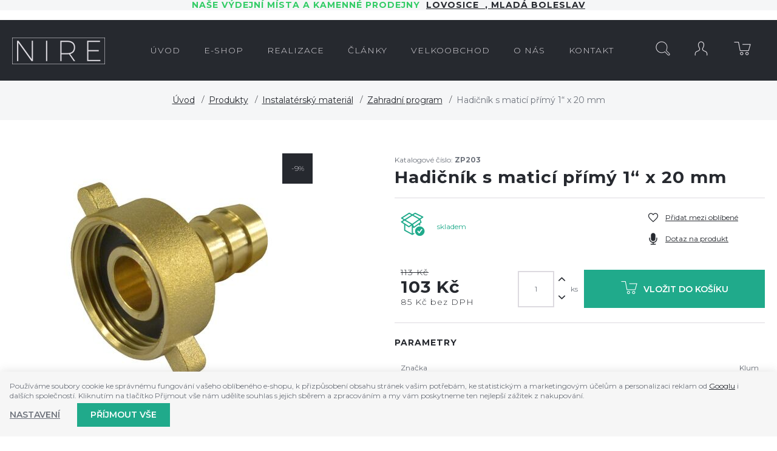

--- FILE ---
content_type: text/html; charset=UTF-8
request_url: https://www.nire.cz/hadicnik-s-matici-primy-1-x-20-mm_z12982/
body_size: 9721
content:
<!DOCTYPE html>

<html class="no-js lang-cs" lang="cs">
<head>
   
      <meta charset="utf-8">
      
                     <meta name="viewport" content="width=device-width, initial-scale=1">
               
      <meta http-equiv="X-UA-Compatible" content="IE=edge">
      <title>Hadičník s maticí přímý 1“ x 20 mm - NIRE - Prodejna, e-shop, realizace (velkoobchod i maloobchod)</title>
      
   <link href="https://fonts.googleapis.com/css?family=Montserrat:300,400,600,700&amp;subset=latin-ext" rel="stylesheet">

         
         
            <link rel="stylesheet" href="/web/build/app.d3b852df.css">
         
      

      <script src="/common/static/js/sentry-6.16.1.min.js"></script>

<script>
   Sentry.init({
      dsn: 'https://bdac53e35b1b4424b35eb8b76bcc2b1a@sentry.wpj.cz/9',
      allowUrls: [
         /www\.nire\.cz\//
      ],
      denyUrls: [
         // Facebook flakiness
         /graph\.facebook\.com/i,
         // Facebook blocked
         /connect\.facebook\.net\/en_US\/all\.js/i,
         // Chrome extensions
         /extensions\//i,
         /^chrome:\/\//i,
         /kupshop\.local/i
      ],
      beforeSend(event) {
         if (!/FBA[NV]|PhantomJS|SznProhlizec/.test(window.navigator.userAgent)) {
            return event;
         }
      },
      ignoreErrors: [
         // facebook / ga + disabled cookies
         'fbq is not defined',
         'Can\'t find variable: fbq',
         '_gat is not defined',
         'AW is not defined',
         'Can\'t find variable: AW',
         'url.searchParams.get', // gtm koza
         // localstorage not working in incoginto mode in iOS
         'The quota has been exceeded',
         'QuotaExceededError',
         'Undefined variable: localStorage',
         'localStorage is null',
         'The operation is insecure',
         "Failed to read the 'localStorage'",
         "gtm_",
         "Can't find variable: glami",
      ]
   });

   Sentry.setTag("web", "prod_nire_db");
   Sentry.setTag("wbpck", 1);
   Sentry.setTag("adm", 0);
   Sentry.setTag("tpl", "k");
   Sentry.setTag("sentry_v", "6.16.1");
</script>

      <script>
   window.wpj = window.wpj || {};
   wpj.onReady = wpj.onReady || [];
   wpj.jsShop = wpj.jsShop || {events:[]};

   window.dataLayer = window.dataLayer || [];
   function gtag() {
      window.dataLayer.push(arguments);
   }
   window.wpj.cookie_bar_send = false;

   wpj.getCookie = (sKey) => decodeURIComponent(
      document.cookie.replace(
         new RegExp(
            '(?:(?:^|.*;)\\s*' +
            encodeURIComponent(sKey).replace(/[\-\.\+\*]/g, '\\$&') +
            '\\s*\\=\\s*([^;]*).*$)|^.*$'
         ),
         '$1'
      )
   ) || null;

   </script>

<script>
   wpj.data = wpj.data || { };

   
   

   

   
</script>



      
         <meta name="author" content="NIRE">
      

      <meta name="web_author" content="wpj.cz">

      
         <meta name="description" content="Přímý hadičník s maticí slouží jako závitová mosazná tvarovka pro rozvody vody a topení, ke spojení pevného závitu s hadicí. Liší se velikostí připojovacího">
      
      
                     <meta name="robots" content="index, follow">
               
      
         <link rel="canonical" href="https://www.nire.cz/hadicnik-s-matici-primy-1-x-20-mm_z12982/">
   

            
      
         <link rel="shortcut icon" href="/templates/images/favicon.ico">
      

      <link rel="Contents" href="/mapa-stranek/" type="text/html">
      <link rel="Search" href="/vyhledavani/" type="text/html">

               <meta name="google-site-verification" content="EstrEGupAHJb8pe3OR60xkueON8Dq-deecHMopVUS3o">
      
      
      
      
               

            

   

              
</head>

<body>






   
                <div class="alert alert-info alert-dismissible text-center infopanel "
        data-infopanel="1"
        data-version="37" data-nosnippet>
               <h4 style="text-align:center"><strong><span style="color:#33cc66">Naše výdejní místa a kamenné prodejny  </span><a href="http://koupelnylovosice.cz" target="_blank">LOVOSICE  </a>,<a href="http://www.marpadesign.cz" target="_blank"> Mladá Boleslav</a></strong></h4>
                     <button type="button" class="close" data-infopanel-close="1" aria-label="Zavřít">
            <span class="fc lightbox_close"></span>
         </button>
         </div>
   <script>
      var $localInfoPanelsData = {};
      var $infoPanel = null;

      if (window.localStorage.getItem('info_panels')) {
         $localInfoPanelsData = JSON.parse(window.localStorage.getItem('info_panels'));
         $infoPanel = $localInfoPanelsData['info-panel-1'];
      }

      if ($infoPanel && $infoPanel['version'] >= "37") {
         var $infoElements = document.querySelectorAll('[data-infopanel="1"]');
         $infoElements.forEach(element => {
            element.remove();
         });
      }
   </script>

         
            <div class="header bg-sec">
      <div class="container">
         <div class="row pos-rel">
            <div class="logo-block col-lg-2 col-sm-6 col-xs-5 p-r-0">
               
                  <a href="/" title="NIRE vše pro Vaší koupelnu i kotelnu." class="logo">
                     <img src="/templates/images/logo.png" class="img-responsive">
                  </a>
               
            </div>


            <div class="col-lg-8">
               <div class="header-menu">
                  
<div id="menu-top">
   
   <ul class="">
               <li class="">
            <a href="/"><span>Úvod</span></a>
                     </li>
               <li class="">
            <a href="/produkty_k265/"><span>e-shop</span></a>
                     </li>
               <li class="">
            <a href="/realizace/"><span>REALIZACE</span></a>
                     </li>
               <li class="">
            <a href="/clanky/2/novinky/"><span>Články</span></a>
                     </li>
               <li class="">
            <a href="/velkoobchod_p11.html"><span>Velkoobchod</span></a>
                     </li>
               <li class="">
            <a href="/o-firme"><span>O nás</span></a>
                     </li>
               <li class="">
            <a href="/kontakt_p1.html"><span>Kontakt</span></a>
                     </li>
         </ul>

</div>
               </div>
            </div>

            <div class="col-lg-2 col-sm-6 col-xs-7 p-l-0 display-table">

               <div class="header-search search-toggle">
                  <a class="" href="/vyhledavani/" data-search><i class="fc icons_search"></i></a>
               </div>

               <div class="header-login ">
                                       <a href="/prihlaseni/" class="login-link" data-login-link><i class="fc icons_user"></i></a>
                                 </div>

               <div class="header-cart ">
   <a href="/kosik/">
      <i class="fc icons_cart">
               </i>
   </a>
         <div class="header-cart-hover">
         <div data-reload="cartinfo-products">
                     </div>
      </div>
   </div>


               <div class="hidden-lg-up header-burger">
                  <a href="" data-burger><i class="fc fc-bars"></i></a>
               </div>

            </div>

         </div>
      </div>
   </div>
   <div class="pos-rel oc-w search-wrap">
      <div class="header-search-offcanvas">
         <div class="container">
            <form method="get" action="/vyhledavani/" class="form search display-table" id="sf">
    <div class="display-cell pos-rel">
        <input type="text" name="search" value="" maxlength="100" class="form-control autocomplete-control" placeholder="Hledaný výraz" id="search" autocomplete="off">
        <script id="productSearch" type="text/x-dot-template">
            
                {{? it.items.Produkty || it.items.Kategorie || it.items.Vyrobci  }}

                {{? it.items.Produkty }}
                <div class="ac-products">
                    <ul>
                        {{~it.items.Produkty.items :item :index}}
                        <li data-autocomplete-item="product">
                            <a href="/launch.php?s=redir&type=product&id={{=item.id}}">
                                {{? item.image }}
                                <img src="{{=item.image}}" alt="{{=item.label}}">
                                {{??}}
                                <img src="/templates/images/no-img.jpg" alt="{{=item.label}}">
                                {{?}}
                                <span>{{=item.label}}</span>
                            </a>
                        </li>
                        {{~}}
                    </ul>
                </div>
                {{?}}

                <div class="ac-side">
                    {{? it.items.Kategorie }}
                    <div class="ac-categories">
                        <h4>Kategorie</h4>
                        <ul>
                            {{~it.items.Kategorie.items :item :index}}
                            <li data-autocomplete-item="section">
                                <a href="/launch.php?s=redir&type=category&id={{=item.id}}">{{=item.label}}</a>
                            </li>
                            {{~}}
                        </ul>
                    </div>
                    {{?}}


                    {{? it.items.Vyrobci }}
                    <div class="ac-categories">
                        <h4>Značky</h4>
                        <ul>
                            {{~it.items.Vyrobci.items :item :index}}
                            <li data-autocomplete-item="section">
                                <a href="/launch.php?s=redir&type=producer&id={{=item.id}}">{{=item.label}}</a>
                            </li>
                            {{~}}
                        </ul>
                    </div>
                    {{?}}
                </div>

                <div class="ac-showall" data-autocomplete-item="show-all">
                    <a href="" class="btn btn-primary">Všechny výsledky</a>
                    <div class="clearfix"></div>
                </div>

                {{??}}
                <div class="p-a-1">
                    Žádný výsledek
                </div>
                {{?}}
            
        </script>
    </div>

    <div class="display-cell">
        <button name="submit" type="submit" value="Hledat" class="btn btn-primary btn-block">Hledat</button>
    </div>

    <div class="display-cell">
        <button class="search-toggle"><i class="fc lightbox_close"></i></button>
    </div>


</form>

<script>
   wpj.onReady.push(function(){
      $('#search').productSearch({ jumpToProduct: false });
   });
</script>

         </div>
      </div>
   </div>
   
      <div class="container-breadcrumbs">
         <div class="container">
            
   <div class="row">
      <div class="col-xs-12">
         <ul class="breadcrumb">
                                             <li><a href="/">Úvod</a></li>
                                                               <li><a href="/produkty_k265/">Produkty</a></li>
                                                               <li><a href="/produkty_k265/instalatersky-material_k318/">Instalatérský materiál</a></li>
                                                               <li><a href="/produkty_k265/instalatersky-material_k318/zahradni-program_k328/">Zahradní program</a></li>
                                                               <li class="active">Hadičník s maticí přímý 1“ x 20 mm</li>
                                       </ul>
      </div>
   </div>

         </div>
      </div>
   

   
   
   <div class="container">
      <div class="row page-product-detail">
         <h1 class="h2 col-xs-12 hidden-lg-up"><strong>Hadičník s maticí přímý 1“ x 20 mm</strong></h1>

         <div class="col-lg-5 col-md-5 col-xs-12 product-images">

                           <span class="flags">
                                             <span class="flag flag-sale">-9%</span>
                     
                  
                                    </span>
            
                           <div class="product-photo  m-b-2">
                                       <a href="/data/tmp/0/1/4621_0.jpg?1638223645_1" title="ZP201.jpg"
                        rel="gallery" data-src="variation-lightbox-image" data-variation-image-title>
                        <img src="/data/tmp/3/1/4621_3.jpg?1638223645_1"
                             alt="ZP201.jpg" class="img-responsive"
                             data-src="variation-image">
                     </a>
                                 </div>
            
            

         </div>

         <div class="col-lg-6 col-md-6 col-xs-12 pull-right">
                           <p class="m-b-0">Katalogové číslo: <strong>ZP203</strong></p>
                        <h1 class="h2 hidden-md-down"><strong>Hadičník s maticí přímý 1“ x 20 mm</strong></h1>

                           <form action="/kosik/" method="get" role="form" id="buy-form">
                  <input type="hidden" name="act" value="add">
                  <input type="hidden" name="redir" value="1">
                  <input type="hidden" name="IDproduct" value="12982">
                  <div class="col-xs-12 p-x-0 product-social m-b-2">

                     <div class="display-table col-xl-8 col-lg-6 col-md-12 col-sm-6 col-xs-12">
                        <div class="display-cell">
                           <i class="box-icon delivery-0 fc icons_in_store"></i>
                        </div>
                        <div class="display-cell delivery-time-table">
                           <p>
                             <span class="delivery delivery-0">
                                 skladem
                             </span><br>
                           </p>
                        </div>
                     </div>

                     <div class="col-xl-4 col-lg-6 col-md-12 col-sm-6 col-xs-12">
                                                   <a class="btn-favourite btn-link cart-signin fc icons_favourite"
                              href="/launch.php?s=favorite&amp;IDp=12982">Přidat mezi oblíbené</a>
                        
                        <a href="" class="btn-favourite btn-link fc icons_microphone product-inquiry" data-btn="product-inquiry">Dotaz na
                           produkt</a>
                     </div>
                  </div>

                  <div class="col-xs-12 p-x-0">
                     <div class="col-xl-4 col-md-12 col-sm-4 price-wrap">
                                                   <p class="price-common">113 Kč</p>
                                                <p class="price-final">103 Kč
                                                   </p>
                        <p class="price-final-without-vat">85 Kč bez DPH
                        </p>
                     </div>

                     <div class="submit-block col-xl-8 col-md-12 col-sm-8 col-xs-12 p-x-0 text-right">
                        <input id="No" class="form-control orderInput disable-spinner" type="number" name="No"
                               value="1"
                               step="1" data-precision="0"
                               min="1"
                        >
                        <div class="buy_count">
                           <i class="fc icons_arrow_up plus_unit"></i>
                           <i class="fc icons_arrow_down minus_unit"></i>
                        </div>
                        <span class="unit">ks</span>

                        <button type="submit" value="Vložit do košíku" class="btn btn-primary btn-insert"
                                title="Vložit do košíku"><i class="fc icons_cart"></i>Vložit do košíku
                        </button>

                     </div>

                  </div>

                                       <div class="col-xs-12 p-x-0 params m-t-2 p-t-2">
                        <h4>Parametry</h4>
                        <table>
                                                         <tr>
                                 <td>Značka</td>
                                 <td class="text-right">
                                    Klum                                 </td>
                              </tr>
                                                                                    <tr>
                                 <td>EAN</td>
                                 <td class="text-right">
                                    8592480101589
                                 </td>
                              </tr>
                                                                                    <tr>
                                 <td>Váha</td>
                                 <td class="text-right">6 kg</td>
                              </tr>
                                                      
                                                               
                              
                                                               <tr>
                                    <td>Provozní teplota</td>
                                                                           <td class="text-right">-20°c až + 95°c </td>
                                                                     </tr>
                                                               <tr>
                                    <td>VO balení</td>
                                                                           <td class="text-right">50 </td>
                                                                     </tr>
                                                               <tr>
                                    <td>Materiál</td>
                                                                           <td class="text-right">mosaz </td>
                                                                     </tr>
                                                               <tr>
                                    <td>Typ</td>
                                                                           <td class="text-right">hadičník </td>
                                                                     </tr>
                                                               <tr>
                                    <td>Dostupnost</td>
                                                                           <td class="text-right">skladem </td>
                                                                     </tr>
                                                               <tr>
                                    <td>Provozní tlak</td>
                                                                           <td class="text-right">max. 10 bar </td>
                                                                     </tr>
                                                               <tr>
                                    <td>Vstup/výstup</td>
                                                                           <td class="text-right">f 1&quot; </td>
                                                                     </tr>
                                                               <tr>
                                    <td>Průměr</td>
                                                                           <td class="text-right">20 mm </td>
                                                                     </tr>
                                                               <tr>
                                    <td>Provedení</td>
                                                                           <td class="text-right">přímé </td>
                                                                     </tr>
                                                               <tr>
                                    <td>Těsnění</td>
                                                                           <td class="text-right">epdm </td>
                                                                     </tr>
                                                               <tr>
                                    <td>Velikost</td>
                                                                           <td class="text-right">f 1&quot; </td>
                                                                     </tr>
                                                                                 </table>
                     </div>
                                 </form>
                     </div>

         <div class="col-xs-12 pull-right">
            <div class="product-description m-t-3 m-b-2 col-xs-12 p-x-0">

               <h3 class="descr-title">Popis produktu</h3>

               Přímý hadičník s maticí slouží jako závitová mosazná tvarovka pro rozvody vody a topení, ke spojení pevného závitu s hadicí. Liší se velikostí připojovacího závitu a také tím, jestli se jedná o vnější či vnitřní závit.

               
                                 
               
                           </div>
         </div>

      </div>
   </div>
      <div class="container p-t-3 m-t-2 product-recommended">
      <div class="row">
         <div class="col-xs-12">
            <h2 class="heading-black heading-center m-b-3">Související zboží</h2>
            
   <div class="row catalog-row products">
      <div class="col-xs-12">
                     
               <div class="catalog-wrapper p-x-0 col-lg-3 col-sm-6 col-xs-12">
                  <div class="catalog">

                     
                                             <span class="flags">
                                                         <span class="flag flag-sale">-10%</span>
                           
                           
                                                   </span>
                     
                     <a href="/hadicnik-vnejsi-1-x-25-mm_z12974/"
                        class="product-link ">

                                                   <img src="/data/tmp/2/9/4619_2.jpg?1638223645_1" alt="PR8000.jpg" class="img-responsive">
                                             </a>

                     <h3 class="heading-reset">
                        <a href="/hadicnik-vnejsi-1-x-25-mm_z12974/" title="Hadičník vnější 1&quot; x 25 mm"
                           class="catalog-title">
                           Hadičník vnější 1&quot; x 25 mm
                        </a>
                     </h3>

                     <span class="price-common">
                                                       100 Kč
                                                </span>
                     <strong class="price">90 Kč</strong>

                     <div class="hover">
                        <div class="display-table">
                           <div class="display-cell delivery delivery-0">
                              <i class="fc icons_in_store"></i>
                              <span>skladem</span>
                           </div>
                           <div class="display-cell">
                              <a href="/hadicnik-vnejsi-1-x-25-mm_z12974/"
                                 class="btn btn-secondary">Detail</a>
                           </div>
                        </div>
                     </div>

                  </div>
               </div>
            
                     
               <div class="catalog-wrapper p-x-0 col-lg-3 col-sm-6 col-xs-12">
                  <div class="catalog">

                     
                                             <span class="flags">
                                                         <span class="flag flag-sale">-10%</span>
                           
                           
                                                   </span>
                     
                     <a href="/hadicnik-vnitrni-1-x-25-mm_z12976/"
                        class="product-link ">

                                                   <img src="/data/tmp/2/0/4620_2.jpg?1638223645_1" alt="PR8010.jpg" class="img-responsive">
                                             </a>

                     <h3 class="heading-reset">
                        <a href="/hadicnik-vnitrni-1-x-25-mm_z12976/" title="Hadičník vnitřní 1&quot; x 25 mm"
                           class="catalog-title">
                           Hadičník vnitřní 1&quot; x 25 mm
                        </a>
                     </h3>

                     <span class="price-common">
                                                       93 Kč
                                                </span>
                     <strong class="price">84 Kč</strong>

                     <div class="hover">
                        <div class="display-table">
                           <div class="display-cell delivery delivery-0">
                              <i class="fc icons_in_store"></i>
                              <span>skladem</span>
                           </div>
                           <div class="display-cell">
                              <a href="/hadicnik-vnitrni-1-x-25-mm_z12976/"
                                 class="btn btn-secondary">Detail</a>
                           </div>
                        </div>
                     </div>

                  </div>
               </div>
            
               </div>
   </div>

         </div>
      </div>
   </div>



   <div class="footer">
      <div class="container">
         
            <div class="newsletter-wrap col-xs-12 p-x-0">
               <form name="login" method="post" action="/newsletter/?subscribe=1"
                     class="newsletter form-inline" data-recaptcha-lazy>
                  <div class="title col-xl-6 col-lg-5 col-md-7 col-xs-12 text-right">
                     <h4>Přihlaste se k odběru novinek</h4>
                     <p>nabízíme přes 200 druhů radiátorů</p>
                  </div>
                  <div class="form-group col-xl-6 col-lg-7 col-md-5 col-xs-12">
                     <div class="form-wrap">
                        <input class="form-control" type="email" name="email" value="" placeholder="@">
                        <button class="btn btn-primary fc icons_subscribe" type="submit" name="Submit"
                                value="" data-sitekey="6LfofPkUAAAAAG2prDjCHJz9V3VcHbuxtKhFiTWd" data-recaptcha="btn"></button>
                     </div>
                  </div>
               </form>
            </div>
         

         <div class="col-lg-9 col-xs-12 pull-right">
            



   
         <div class="first col-md-6 col-xs-12 border">
         <h4>Sortiment</h4>
                     
   <ul class="list-triangle">
                 <li >
             <a href="/produkty_k265/designove-radiatory_k227/"
                 >Designové radiátory</a>
          </li>
                 <li >
             <a href="https://www.nire.cz/produkty_k265/nerezove-radiatory_k294/"
                 >Nerezové radiátory</a>
          </li>
                 <li >
             <a href="/produkty_k265/prakticke-radiatory_k239/"
                 >Policové osoušeče</a>
          </li>
                 <li >
             <a href="/produkty_k265/prislusenstvi-k-radiatorum_k272/"
                 >Příslušenství</a>
          </li>
                 <li >
             <a href="/produkty_k265/hotelove-radiatory_k240/"
                 >Atypické radiátory</a>
          </li>
                 <li >
             <a href="/produkty_k265/topne-tyce_k244/"
                 >Topné tyče</a>
          </li>
                 <li >
             <a href="/produkty_k265/tepla-dlazba_k243/"
                 data-btn="contact-form">Teplá dlažba</a>
          </li>
                 <li >
             <a href="/produkty_k265/tryskove-vysousece_k249/"
                 >Tryskové vysoušeče</a>
          </li>
       
          </ul>

               </div>
               <div class="col-md-3 col-xs-12 border">
         <h4>Vše o nákupu</h4>
                     
   <ul class="list-triangle">
                 <li >
             <a href="/jak-nakupovat_p5.html"
                 >Jak nakupovat</a>
          </li>
                 <li >
             <a href="/doprava"
                 >Doprava a platba</a>
          </li>
                 <li >
             <a href="/obchodni-podminky"
                 >Obchodní podmínky</a>
          </li>
                 <li >
             <a href="/souhlas-se-zpracovanim-osobnich-udaju"
                 >GDPR</a>
          </li>
                 <li >
             <a href="/zpracovani-osobnich-udaju"
                 >GDPR zásady</a>
          </li>
                 <li >
             <a href="/reklamace"
                 >Reklamace</a>
          </li>
       
          </ul>

               </div>
               <div class="col-md-3 col-xs-12 border">
         <h4>O Nire</h4>
                     
   <ul class="list-triangle">
                 <li >
             <a href="/o-firme_p2.html"
                 >O nás</a>
          </li>
                 <li >
             <a href="/kontakt"
                 >Kontakt</a>
          </li>
       
                                <a href="https://www.facebook.com/nire2016/" target="_blank" class="facebook-link hidden-md-down">
                 <i class="fc icons_facebook"></i>
                 <span>Najdete nás na<br><strong>facebooku</strong></span>
              </a>
                     </ul>

               </div>
         


         </div>

         <div class="col-lg-3 hidden-md-down pull-left logos">
            <div class="row text-center">
               <img class="footer-logo img-responsive inline-block" src="/templates/images/logo_footer.png" alt="nire.cz">
            </div>
         </div>


         <div class="copyright col-xs-12 rel-pos">
            <p>
               © 2026 Ondřej Tauchman - NIRE - tel.: +420 737 536 526, e-mail: <a href="mailto:nire@nire.cz">nire@nire.cz</a>
            </p>
            <p>
               Shop máme od <a href="http://www.wpj.cz">wpj.cz</a> <span
                       class="full-version ">| 
         <a href="/view/desktop/">Klasická verze</a>
   </span>
               |<a href="" data-cookie-bar="open">Nastavení cookies</a>
            </p>
         </div>


      </div>
   </div>
   <div id="login" class="focus">
   <div class="focus-content focus-login ">
      <form method="post" action="/prihlaseni/">
         <a href="#" class="focus-close" data-focus="close">
            <span class="fc icons_close"></span>
         </a>
                     <h2 class="heading-center">Přihlášení</h2>
            <div class="form-group">
               <label for="log-login" class="control-label">E-mail</label>
               <input type="email" name="login" id="log-login" value="" class="form-control form-control--dark" required="">
            </div>
            <div class="form-group">
               <label for="log-password" class="control-label">Heslo</label>
               <input type="password" name="password" id="log-password" value="" class="form-control form-control--dark" required="">
            </div>
            <div class="form-group">
               <label class="custom-checkbox custom-control" for="log-remember">
                  <input type="checkbox" class="custom-control-input" name="remember" id="log-remember" value="1" checked>
                  <span class="custom-control-indicator"></span>
                  Zapamatovat si přihlášení
               </label>
            </div>
            <input type="hidden" name="url" value="/hadicnik-s-matici-primy-1-x-20-mm_z12982/">
            <input class="btn btn-primary--yellow btn-primary btn-block btn-lg m-t-1 m-b-2" type="submit" value="Přihlásit se" name="Submit">
            <p class="text-center">Zapomněli jste heslo? <a href="/prihlaseni-heslo/">Pošleme Vám nové.</a><br>
               Jste tu poprvé? <a href="/registrace/">Vytvořte si nový účet.</a></p>
               </form>
   </div>
</div>



   
   
   
      <div class="focus product-inquiry">
      <div class="focus-content">
         <a href="#" class="focus-close" data-focus="close"> <span class="fc icons_close"></span> </a>
         <h2>Dotaz na produkt</h2>
         <a href="/formulare/dotaz-na-produkt/?url=https://www.nire.cz/hadicnik-s-matici-primy-1-x-20-mm_z12982/&amp;subject=Hadi%C4%8Dn%C3%ADk%20s%20matic%C3%AD%20p%C5%99%C3%ADm%C3%BD%201%E2%80%9C%20x%2020%20mm" data-ondemand>Načíst</a>
         <div data-reload="product_question" class="wrap"></div>
      </div>
   </div>
         

            <script>
      wpj.onReady.push(function() {
         $('.added-to-cart.focus').focus({
            opened: true
         })

         $('.added-to-favorites.focus').focus({
            opened: true
         })
      })
   </script>



   
   <script type="application/ld+json">
{
   "@context": "http://schema.org/",
   "@type": "Product",
   "name": "Hadičník s maticí přímý 1“ x 20 mm",
   "productID": "12982",
         "image": [
         "https://www.nire.cz/data/tmp/0/1/4621_0.jpg?1638223645_1"            ],
            "description": "Přímý hadičník s maticí slouží jako závitová mosazná tvarovka pro rozvody vody a topení, ke spojení pevného závitu s hadicí. Liší se velikostí připojovacího závitu a také tím, jestli se jedná o vnější či vnitřní závit.",
      
   
                                                                                                               "offers": {
      "@type": "Offer",
      "priceCurrency": "CZK",
      "price": "103",
      "priceValidUntil" : "2026-02-21",
      
      "availability": "http://schema.org/InStock",
      
      "shippingDetails": {
          "@type": "OfferShippingDetails",
          "shippingRate": {
            "@type": "MonetaryAmount",
            "value": "0",
            "currency": "CZK"
          },
          "shippingDestination": {
            "@type": "DefinedRegion",
            "addressCountry": "CZ"
          },
          "deliveryTime": {
            "@type": "ShippingDeliveryTime",
            "handlingTime": {
              "@type": "QuantitativeValue",
              "minValue": 0,
              "maxValue": 1,
              "unitCode": "DAY"
            },
            "transitTime": {
              "@type": "QuantitativeValue",
              "minValue": "0",
              "maxValue": "3",
              "unitCode": "DAY"
            }
          }
        }
   },
   "brand": {
      "@type": "Brand",
      "name": "Klum"   }   ,
   "gtin13":"8592480101589"
      ,
   "sku":"12982"
   }

</script>

<script type="application/ld+json">
{
"@context": "http://schema.org",
"@type": "BreadcrumbList",
"itemListElement": [
                        {
            "@type": "ListItem",
            "position": 1,
            "item": {
               "@id": "https://www.nire.cz/produkty_k265/",
               "name": "Produkty"
            }
         }
                              , {
            "@type": "ListItem",
            "position": 2,
            "item": {
               "@id": "https://www.nire.cz/produkty_k265/instalatersky-material_k318/",
               "name": "Instalatérský materiál"
            }
         }
                              , {
            "@type": "ListItem",
            "position": 3,
            "item": {
               "@id": "https://www.nire.cz/produkty_k265/instalatersky-material_k318/zahradni-program_k328/",
               "name": "Zahradní program"
            }
         }
                              , {
            "@type": "ListItem",
            "position": 4,
            "item": {
               "@id": "https://www.nire.cz/hadicnik-s-matici-primy-1-x-20-mm_z12982/",
               "name": "Hadičník s maticí přímý 1“ x 20 mm"
            }
         }
                  ]}
</script>





         <div id="cookieBara" class="cookiebara-wrapper cookiebar" style="display: none;"     data-cookiebar-preselect="y">
   <div data-cookie-bar="simple" class="cookiebar-simple">
            
         <p>
            Používáme soubory cookie ke správnému fungování vašeho oblíbeného e-shopu, k přizpůsobení obsahu stránek vašim potřebám,
               ke statistickým a marketingovým účelům a personalizaci reklam od <a href="https://business.safety.google/privacy/" target="blank">Googlu</a> i dalších společností.
               Kliknutím na tlačítko Přijmout vše nám udělíte souhlas s jejich sběrem a zpracováním a my vám poskytneme ten nejlepší zážitek z nakupování.
         </p>
            
                     <div class="cookiebar-btns cookiebar-btns-simple">
               <button data-cookie-bar="details" class="btn cookiebar-more ">Nastavení</button>
                              
                  <button data-cookie-bar="simpleAccept" class="btn btn-primary">Příjmout vše</button>
                           </div>
               
   </div>

   <div data-cookie-bar="advanced" class="cookiebar-advanced">
      <p class="h3">Vaše nastavení souborů cookie</p>
            <p>Zde máte možnost přizpůsobit <a href="/presmerovat/label/cookies_policy/" target="_blank">soubory cookie</a>
            v souladu s vlastními preferencemi a později podrobněji nastavit nebo kdykoli vypnout v patičce webu.</p>
            <label class="c-input c-checkbox custom-control custom-checkbox disabled">
         <input class="custom-control-input" type="checkbox" checked disabled>
         <span class="c-indicator custom-control-indicator"></span>
         <strong>Nezbytné</strong>
      </label>

      <p>Technické cookies jsou nezbytné pro správné fungování webu a všech funkcí, které nabízí.</p>

      <label class="c-input c-checkbox custom-control custom-checkbox">
         <input class="custom-control-input" type="checkbox" value="personalization_and_functionality_storage" name="social-media">
         <span class="c-indicator custom-control-indicator"></span>
         <strong>Preferenční</strong>
      </label>
      <p>Personalizaci provádíme na základě vámi prohlíženého zboží.
            Dále pak upravujeme zobrazovaný obsah podle toho, co vás zajímá.</p>

      <label class="c-input c-checkbox custom-control custom-checkbox">
         <input class="custom-control-input" type="checkbox" value="analytics_storage" name="social-media">
         <span class="c-indicator custom-control-indicator"></span>
         <strong>Statistické</strong>
      </label>
      <p>Tyto cookies nám umožňují měření výkonu našeho webu a za pomoci
            získaných dat pak můžeme zlepšovat zážitek z nakupování našim zákazníkům.</p>

      <label class="c-input c-checkbox custom-control custom-checkbox">
         <input class="custom-control-input" type="checkbox" value="ad_storage" name="social-media">
         <span class="c-indicator custom-control-indicator"></span>
         <strong>Reklamní</strong>
      </label>
      <p>Tyto cookies jsou využívány reklamními a sociálními sítěmi
            včetně Googlu pro přenos osobních údajů a personalizaci reklam, aby pro vás byly zajímavé.</p>
      
      <div class="cookiebar-btns cookiebar-btns-advanced">
         <button data-cookie-bar="custom" data-cookie-custom="allow-all" class="btn btn-primary">Přijmout vše</button>
         <button data-cookie-bar="advancedAccept" class="btn btn-secondary">Přijmout vybrané</button>
         <button data-cookie-bar="custom" class="btn btn-secondary">Zakázat vše</button>
      </div>
      
   </div>
</div>
   
<!-- Site JS -->

   <script crossorigin="anonymous" src="https://cdnjs.cloudflare.com/polyfill/v3/polyfill.min.js?features=default%2Cfetch%2CIntersectionObserver"></script>



   
      <script src="/web/build/runtime.371e2efb.js"></script><script src="/web/build/24.850348c7.js"></script><script src="/web/build/app.bdb4995c.js"></script>
      
      
   
   <script src="/web/build/product.7f7f348e.js"></script>

   
          
   <script type="text/javascript" src="/data/tmp/cache//bootstrapvalidator-cs-cz-309ef155cf387f19ab25c9abd3579b1a.js"></script>

   
   <script>
      wpj.onReady.processAll();
      
      

   // Zobraz submenu
   $('.search-toggle').click(function() {
      $('.header-search-offcanvas').toggleClass('active')
      $('.header-search-offcanvas .autocomplete-control').get(0).focus()
      return false
   })

   // footer mobile submenus
   $('.footer h4').on('click', function() {
      $(this).toggleClass('active')
      $(this).next('ul').toggleClass('active')
   })

   // zobrazeni kategorie active class
   $('.btn-show-goods').on('click', function() {
      $(this).toggleClass('active')
   })

   $('.searchresp.focus').focus()

   $('.header').on('click', '[data-search]', function(e) {
      var $dialog = $('.searchresp.focus')
      $dialog.focus('show')
      return false
   })


   
   </script>



   



         
    


   <!-- Seznam rtg-->
   <script type="text/javascript" src="https://c.seznam.cz/js/rc.js"></script>
   <script>
      function callSeznamRtgCode() {
         var retargetingConf = {
            rtgId: 51191,
                        itemId: "12982",
            pageType: "offerdetail",
                        rtgUrl: "www.nire.cz/hadicnik-s-matici-primy-1-x-20-mm_z12982/",
            consent: wpj.storage.consents.isEnabled('ad_storage') ? 1 : 0
         };

         if (window.rc && window.rc.retargetingHit) {
            window.rc.retargetingHit(retargetingConf);
         }
      }

      wpj.onReady.push(function() {
         callSeznamRtgCode();

         document.addEventListener("consentsChange", function(e) {
            callSeznamRtgCode();
         });
      });
   </script>



   


      
      <!-- Start of Smartsupp Live Chat script -->
      <script type="text/javascript">
         var _smartsupp = _smartsupp || { }; 
         _smartsupp.key = '183f7b6cafb61d472a55ee178d48b561e90cb5e6';
         
         window.smartsupp||(function(d) {
            var s,c,o=smartsupp=function(){ o._.push(arguments)};o._=[];
            s=d.getElementsByTagName('script')[0];c=d.createElement('script');
            c.type='text/javascript';c.charset='utf-8';c.async=true;
            c.src='https://www.smartsuppchat.com/loader.js?';s.parentNode.insertBefore(c,s);
         })(document);
      </script>
   
   


   





   





   
</body>
</html>
